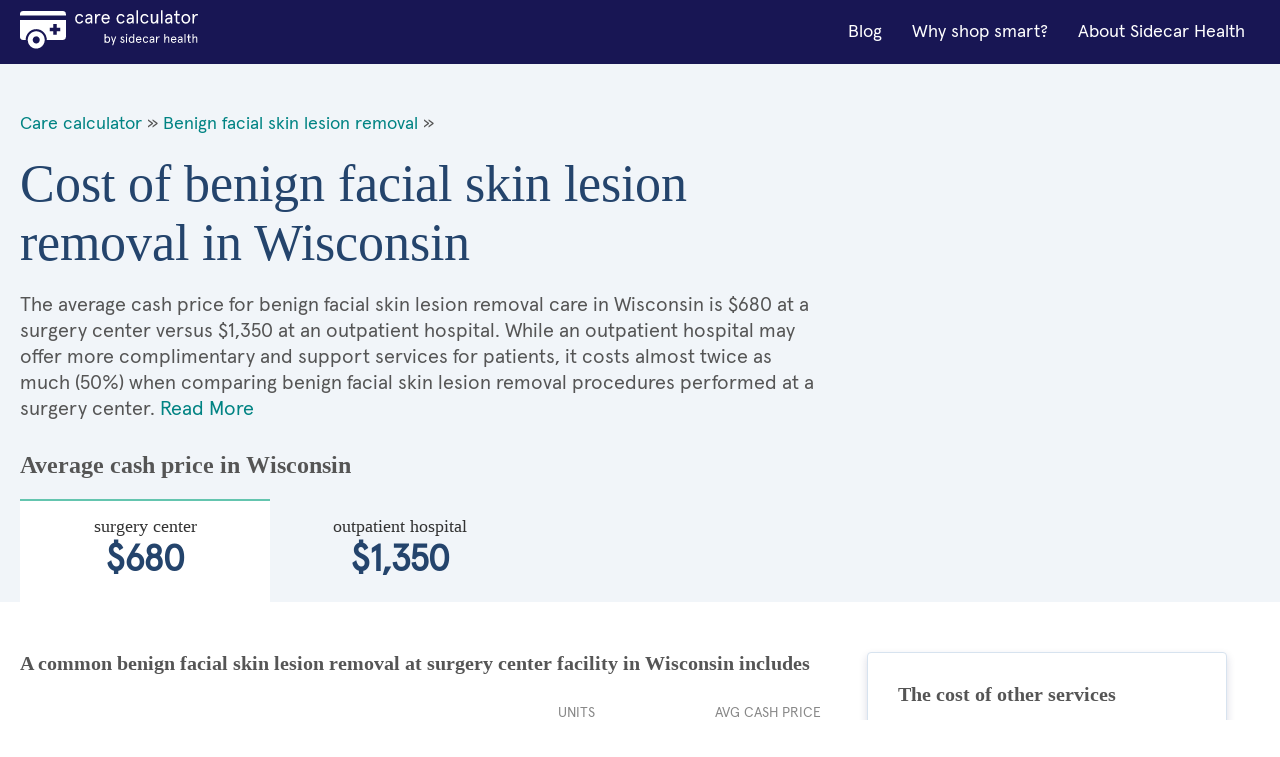

--- FILE ---
content_type: text/html; charset=utf-8
request_url: https://cost.sidecarhealth.com/s/benign-facial-skin-lesion-removal-cost-in-wisconsin
body_size: 11351
content:

<!DOCTYPE html>
<html lang="en">
<head><meta charset="UTF-8" /><title>
	Cost of benign facial skin lesion removal in Wisconsin | Sidecar Health
</title><meta name="description" content="BENIGN FACIAL SKIN LESION REMOVAL procedure cash costs in Wisconsin range between $680 and $1,350 depending on the type of care facility. Save with Sidecar!" /><meta name="robots" content="follow,index" /><link rel="shortcut icon" type="image/png" href="/images/favicon.png" /><meta name="viewport" content="width=device-width, initial-scale=1.0" />
      <!-- BEGIN GLOBAL STYLES -->
      <link rel="stylesheet" type="text/css" href="/css/vendor/normalize.css?v=1" /><link rel="stylesheet" type="text/css" href="/css/vendor/flexboxgrid.min.css?v=1" /><link rel="stylesheet" type="text/css" href="/css/main.css?v=4" />
      <!-- END GLOBAL STYLES -->
      <!-- BEGIN PAGE STYLES -->
      
      <!-- END PAGE STYLES -->
    <script src="/lazysizes.min.js" async=""></script>
    
    <link rel="canonical" href="https://cost.sidecarhealth.com/s/benign-facial-skin-lesion-removal-cost-in-wisconsin">
    <link rel="stylesheet" type="text/css" href="/css/landing.css?v=2" />
    <script type ="application/ld+json">{"@context":"https://schema.org","@type":"FAQPage","mainEntity":[{"@type":"Question","name":"What is considered a benign lesion?","acceptedAnswer":{"@type":"Answer","text":"<p>A benign lesion is a non-cancerous, abnormal skin growth. They are characterized by having different color, texture, size, or shape than the surrounding skin.&nbsp;</p>

<p>A benign facial skin lesion typically<a href=\"https://medlineplus.gov/ency/article/002236.htm\"> grows slowly and does not spread to other areas</a> of your body. Benign lesions are not dangerous in the same way as malignant growths, but they can cause serious problems if they interfere with the functioning of your facial muscles, mouth, nose, or eyes.</p>

<p>Examples of benign facial skin lesions include:</p>

<ul>
	<li>Moles and freckles</li>
	<li>Warts</li>
	<li>Blisters</li>
	<li>Ulcers</li>
	<li>Scars, such as acne scars</li>
	<li>Sores</li>
	<li>Seborrheic keratoses</li>
	<li>Skin tags</li>
	<li>Cherry angiomas</li>
	<li>Lipomas</li>
</ul>
"}},{"@type":"Question","name":"How do you get rid of facial skin lesions?","acceptedAnswer":{"@type":"Answer","text":"<p>To get rid of facial skin lesions, visit a qualified dermatologist for an exam. Although over-the-counter treatments are available for lesions such as warts, it is always recommended that you receive proper treatment from a trained professional.</p>

<p>Facial skin lesions can be removed using various methods, but the most common involves shaving or cutting away the growth, freezing the skin for removal, or using electricity or laser technology to selectively destroy the growth tissue while leaving the normal tissue intact.</p>
"}},{"@type":"Question","name":"How do dermatologists remove skin lesions?","acceptedAnswer":{"@type":"Answer","text":"<p>Depending on the type of lesion, your dermatologist may choose to perform a biopsy to ensure the growth is benign and determine which type of removal procedure is appropriate. Removal generally includes the following treatment options:</p>

<ul>
	<li>
	<h3><strong>Scalpel removal: </strong>The practitioner uses a scalpel to shave the lesion away from your facial skin.</h3>
	</li>
	<li>
	<h3><strong>Electrosurgery: </strong>Electrical current or pulses are used to selectively destroy the abnormally growing cells.</h3>
	</li>
	<li>
	<h3><strong>Laser surgery: </strong>A high-energy laser is used to destroy abnormal skin tissue.</h3>
	</li>
	<li>
	<h3><strong>Curettage: </strong>Similar to scalpel removal; however, a round cutting loop is used rather than a flat-edged blade.</h3>
	</li>
	<li>
	<h3><strong>Cryosurgery: </strong>The lesion is removed by freezing the growth with a special instrument or cold liquid.</h3>
	</li>
	<li><strong>Mohs micrographic surgery: </strong>This technique may be used if the dermatologist suspects the benign growth may be turning cancerous. The lesion is cut away in small pieces, which are examined to ensure malignant areas are removed.</li>
</ul>
"}},{"@type":"Question","name":"What causes skin growth on the face?","acceptedAnswer":{"@type":"Answer","text":"<p>Skin growth can be caused by<a href=\"https://www.healthline.com/health/skin-lesions\"> several common conditions</a> such as:</p>

<ul>
	<li>Acne</li>
	<li>Sunburn</li>
	<li>Cold sores</li>
	<li>Eczema</li>
	<li>Contact dermatitis</li>
	<li>Underlying health conditions, such as diabetes or an infection</li>
</ul>
"}},{"@type":"Question","name":"Do benign skin lesions grow?","acceptedAnswer":{"@type":"Answer","text":"<p>Benign skin lesions can grow over time, but their changes are<a href=\"https://www.osmosis.org/answers/skin-lesions\"> minimal and happen slowly</a>. Benign lesions are typically symmetrical, have clearly defined boundaries, and have a uniform appearance.</p>
"}},{"@type":"Question","name":"Can a benign skin lesion become cancerous?","acceptedAnswer":{"@type":"Answer","text":"<p>Benign skin lesions can become cancerous over time, which is why it is important to visit your dermatologist early about any lesions on your face and ensure you have<a href=\"https://sidecarhealth.com/explore/access/\"> quality health insurance</a> that offers you thorough coverage. If you notice a growth changing in size, shape, or color, it is best to have it checked out.</p>
"}}]}</script>
    <script type="application / ld + json">{"@context": "https://schema.org", "@type": "BreadcrumbList", "itemListElement": [ { "@type": "ListItem", "position": 1,  "name": "Care Calculator", "item": "https://cost.sidecarhealth.com" }, { "@type": "ListItem", "position": 2, "name": "benign facial skin lesion removal", "item": "https://cost.sidecarhealth.com/n/benign-facial-skin-lesion-removal-cost" }]}</script>
<meta name="google-site-verification" content="DZxyrSY7VPZnGS1ST5NwyXzEwpsS9sXZTXaJ-mKOL7w" />

    <!-- Hotjar Tracking Code for https://cost.sidecarhealth.com -->
<script>
    (function (h, o, t, j, a, r) {
        h.hj = h.hj || function () { (h.hj.q = h.hj.q || []).push(arguments) };
        h._hjSettings = { hjid: 2506760, hjsv: 6 };
        a = o.getElementsByTagName('head')[0];
        r = o.createElement('script'); r.async = 1;
        r.src = t + h._hjSettings.hjid + j + h._hjSettings.hjsv;
        a.appendChild(r);
    })(window, document, 'https://static.hotjar.com/c/hotjar-', '.js?sv=');
</script>
    <!-- Google Tag Manager -->
    <script>(function (w, d, s, l, i) { w[l] = w[l] || []; w[l].push({ 'gtm.start': new Date().getTime(), event: 'gtm.js' }); var f = d.getElementsByTagName(s)[0], j = d.createElement(s), dl = l != 'dataLayer' ? '&l=' + l : ''; j.async = true; j.src = 'https://www.googletagmanager.com/gtm.js?id=' + i + dl; f.parentNode.insertBefore(j, f); })(window, document, 'script', 'dataLayer','GTM-5HHGBNC');</script>
    <!-- End Google Tag Manager -->
</head>
<body>
    <!-- Google Tag Manager (noscript) -->
    <noscript><iframe src="" height="0" width="0" style="display:none;visibility:hidden"></iframe></noscript>
<!-- End Google Tag Manager (noscript) -->
    <!-- BEGIN GLOBAL HEADER -->
<!--- [INCLUDE components/header.html] -->
<!-- FPO FPO FPO FPO FPO FPO FPO FPO -->
<a id="skip_nav" class="screenreader-text" href="#main_content">
  Skip to Main Content
</a>

  <header id="hd_main">
  <!-- BEGIN GLOBAL HEADER MAIN NAV -->
  <div id="hd_nav_bar" class="container">
    <div id="hd_nav_container" class="row middle-sm">
      <div id="hd_branding" class="col-xs col-md">
        <a href="/"><img src="/images/logo/care_calc_logo.svg" id="branding_logo" alt="Sidecar Health - Branding"></a>
      </div>
      <nav id="hd_main_nav" class="col-xs-1 col-md end-md">
        <input id="mobile_menu_toggle" type="checkbox" hidden="">
        <label for="mobile_menu_toggle" id="mobile_menu_trigger" class="hamburger-label show-sm-down">
          <span class="accessibility-label">Menu</span>
          <span class="hamburger-box">
            <span class="hamburger-inner"></span>
          </span>
        </label>
        <span id="main_menu">
          <span class="mobile-menu-container">
            <a href="https://sidecarhealth.com/blog/">Blog</a>
            <a href="/shoppable-services">Why shop smart?</a>
            <a href="https://sidecarhealth.com">About Sidecar Health</a>
          </span>
        </span>
      </nav>
      
    </div>
  </div>
  <!-- END GLOBAL HEADER MAIN NAV -->
</header>
<!-- END GLOBAL HEADER -->
    <form method="post" action="./benign-facial-skin-lesion-removal-cost-in-wisconsin" id="mainForm">
<div class="aspNetHidden">
<input type="hidden" name="__VIEWSTATE" id="__VIEWSTATE" value="/[base64]/[base64]/[base64]/[base64]/ZAICDxUB/[base64]/useYNa/MmLbdo+P4ZLcteT0I0NvQ80=" />
</div>

<div class="aspNetHidden">

	<input type="hidden" name="__VIEWSTATEGENERATOR" id="__VIEWSTATEGENERATOR" value="C7C8EB53" />
</div>
            
<!-- BEGIN MAIN CONTENT -->
<main id="main_content">
  <!-- BEGIN MAIN CONTENT HERO -->
  <input id="facility_tabs_0" type="radio" name="facility_tabs" checked hidden />
  <input id="facility_tabs_1" type="radio" name="facility_tabs" hidden />
  <section id="hero">
    <div class="container">
      <div class="row">
        <div class="col-xs-12 col-sm-8 col-md-8">
            <div class="bread-crumbs">
                <a href="/">Care calculator</a> &raquo;
                
                <a href="/n/benign-facial-skin-lesion-removal-cost">Benign facial skin lesion removal</a> &raquo;
                
            </div>
            <h1 class="h1">Cost of benign facial skin lesion removal in Wisconsin</h1>
            <p class="intro-text intro-800 intro-tabs-bottom">The average cash price for benign facial skin lesion removal care in Wisconsin is         $680 at a surgery center versus       $1,350 at an outpatient hospital. While an outpatient hospital may offer more complimentary and support services for patients, it costs almost twice as much (50%) when comparing benign facial skin lesion removal procedures performed at a surgery center. <a href="#more_on">Read More</a></p>
        </div>
        <div class="col-xs-12 col-sm-4 col-md-4">
          <!-- BEGIN NEED HELP COMPONENT -->
          <!--- [INCLUDE components/box_need-help.html] -->
          <!-- FPO FPO FPO FPO FPO FPO FPO FPO -->
            
          <!-- END NEED HELP COMPONENT -->
        </div>
        <div class="hero-price-outline-alt col-xs-12 col-sm-12 col-md-12">
            <h2 class="h2">Average cash price in Wisconsin</h2>
            
            <label id="label_0" for="facility_tabs_0" class="hero-price-alt"><span class="hero-price-title-alt serif">surgery center</span>         $680</label>
            
            <label id="label_1" for="facility_tabs_1" class="hero-price-alt"><span class="hero-price-title-alt serif">outpatient hospital</span>       $1,350</label>
            
        </div>
      </div>
    </div>
  </section>
  <!-- END MAIN CONTENT HERO -->
  <!-- BEGIN MAIN CONTENT LAYOUT -->
  <div id="main_layout" class="container">
    <div class="row">
      <section class="col-xs-12 col-sm-8 col=md-8">
          

        <div id="content_0" class="tab-content">
          <h3 class="h3">A common benign facial skin lesion removal at surgery center facility in Wisconsin includes</h3>
          <table>
            <thead>
            <tr>
              <th class="text-left">&nbsp;</th>
              <th class="text-center">Units</th>
              <th class="text-right">Avg Cash price</th>
            </tr>
            </thead>
            <tbody>
                

            <tr>
                <td colspan="3"><h4 class="h4 component-type-hd">Provider</h4></td>
            </tr>

                
            <tr>
              <td class="component-type">                
                <div class="component-type-details">
                  <i class="si si-ca-provider si-2x hide-xs"></i>
                  <p class="component-type-desc">Dermatologist visit provider fee</p>
                  <span class="component-type-item">First time visit</span>
                  <span class="component-type-item">Standard</span>
                </div>
              </td>
              <td class="table-units text-center">1</td>
              <td class="table-price text-right">        $137</td>
            </tr>
                
            <tr>
              <td class="component-type">                
                <div class="component-type-details">
                  <i class="si si-ca-provider si-2x hide-xs"></i>
                  <p class="component-type-desc">Provider fee to remove a benign lesion including margins, except skin tag</p>
                  <span class="component-type-item">0.5 CM or less</span>
                  <span class="component-type-item">Standard</span>
                </div>
              </td>
              <td class="table-units text-center">1</td>
              <td class="table-price text-right">        $121</td>
            </tr>
                

            <tr>
                <td colspan="3"><h4 class="h4 component-type-hd">Facility</h4></td>
            </tr>

                
            <tr>
              <td class="component-type">                
                <div class="component-type-details">
                  <i class="si si-ca-facility si-2x hide-xs"></i>
                  <p class="component-type-desc">Surgery center fee to remove a benign lesion including margins, except skin tag</p>
                  <span class="component-type-item">Standard</span>
                  <span class="component-type-item">Standard</span>
                </div>
              </td>
              <td class="table-units text-center">1</td>
              <td class="table-price text-right">        $134</td>
            </tr>
                

            <tr>
                <td colspan="3"><h4 class="h4 component-type-hd">Anesthesia</h4></td>
            </tr>

                
            <tr>
              <td class="component-type">                
                <div class="component-type-details">
                  <i class="si si-ca-anesthesia si-2x hide-xs"></i>
                  <p class="component-type-desc">Anesthesiologist fee to be "put under" for procedure</p>
                  <span class="component-type-item">Level 3</span>
                  <span class="component-type-item">Standard</span>
                </div>
              </td>
              <td class="table-units text-center">1</td>
              <td class="table-price text-right">        $212</td>
            </tr>
                
            <tr>
              <td class="component-type">                
                <div class="component-type-details">
                  <i class="si si-ca-anesthesia si-2x hide-xs"></i>
                  <p class="component-type-desc">Anesthesiologist time to be "put under" for procedure</p>
                  <span class="component-type-item">Per minute</span>
                  <span class="component-type-item">Standard</span>
                </div>
              </td>
              <td class="table-units text-center">36</td>
              <td class="table-price text-right">         $76</td>
            </tr>
                
           
            </tbody>
            <tfoot>
            <td class="table-price-hd text-left">Total average cash price</td>
            <td class="text-center">&nbsp;</td>
            <td class="table-price-foot text-right">     $679.82</td>
            </tfoot>
          </table>
        </div>
          

        <div id="content_1" class="tab-content">
          <h3 class="h3">A common benign facial skin lesion removal at outpatient hospital facility in Wisconsin includes</h3>
          <table>
            <thead>
            <tr>
              <th class="text-left">&nbsp;</th>
              <th class="text-center">Units</th>
              <th class="text-right">Avg Cash price</th>
            </tr>
            </thead>
            <tbody>
                

            <tr>
                <td colspan="3"><h4 class="h4 component-type-hd">Provider</h4></td>
            </tr>

                
            <tr>
              <td class="component-type">                
                <div class="component-type-details">
                  <i class="si si-ca-provider si-2x hide-xs"></i>
                  <p class="component-type-desc">Dermatologist visit provider fee</p>
                  <span class="component-type-item">First time visit</span>
                  <span class="component-type-item">Standard</span>
                </div>
              </td>
              <td class="table-units text-center">1</td>
              <td class="table-price text-right">        $137</td>
            </tr>
                
            <tr>
              <td class="component-type">                
                <div class="component-type-details">
                  <i class="si si-ca-provider si-2x hide-xs"></i>
                  <p class="component-type-desc">Provider fee to remove a benign lesion including margins, except skin tag</p>
                  <span class="component-type-item">0.5 CM or less</span>
                  <span class="component-type-item">Standard</span>
                </div>
              </td>
              <td class="table-units text-center">1</td>
              <td class="table-price text-right">        $121</td>
            </tr>
                

            <tr>
                <td colspan="3"><h4 class="h4 component-type-hd">Facility</h4></td>
            </tr>

                
            <tr>
              <td class="component-type">                
                <div class="component-type-details">
                  <i class="si si-ca-facility si-2x hide-xs"></i>
                  <p class="component-type-desc">Outpatient Hospital fee to remove a benign lesion including margins, except skin tag</p>
                  <span class="component-type-item">level 1 </span>
                  <span class="component-type-item">Standard</span>
                </div>
              </td>
              <td class="table-units text-center">1</td>
              <td class="table-price text-right">        $803</td>
            </tr>
                

            <tr>
                <td colspan="3"><h4 class="h4 component-type-hd">Anesthesia</h4></td>
            </tr>

                
            <tr>
              <td class="component-type">                
                <div class="component-type-details">
                  <i class="si si-ca-anesthesia si-2x hide-xs"></i>
                  <p class="component-type-desc">Anesthesiologist fee to be "put under" for procedure</p>
                  <span class="component-type-item">Level 3</span>
                  <span class="component-type-item">Standard</span>
                </div>
              </td>
              <td class="table-units text-center">1</td>
              <td class="table-price text-right">        $212</td>
            </tr>
                
            <tr>
              <td class="component-type">                
                <div class="component-type-details">
                  <i class="si si-ca-anesthesia si-2x hide-xs"></i>
                  <p class="component-type-desc">Anesthesiologist time to be "put under" for procedure</p>
                  <span class="component-type-item">Per minute</span>
                  <span class="component-type-item">Standard</span>
                </div>
              </td>
              <td class="table-units text-center">36</td>
              <td class="table-price text-right">         $76</td>
            </tr>
                
           
            </tbody>
            <tfoot>
            <td class="table-price-hd text-left">Total average cash price</td>
            <td class="text-center">&nbsp;</td>
            <td class="table-price-foot text-right">   $1,349.52</td>
            </tfoot>
          </table>
        </div>
          
        <h3 class="h3 h3-link">
            
            <a href="/f/what-is-considered-a-benign-lesion">What is considered a benign lesion?</a>
            

        </h3>
        <p>A benign lesion is a non-cancerous, abnormal skin growth. They are characterized by having different color, texture, size, or shape than the surrounding skin.&nbsp;</p>

<p>A benign facial skin lesion typically<a href="https://medlineplus.gov/ency/article/002236.htm"> grows slowly and does not spread to other areas</a> of your body. Benign lesions are not dangerous in the same way as malignant growths, but they can cause serious problems if they interfere with the functioning of your facial muscles, mouth, nose, or eyes.</p>

<p>Examples of benign facial skin lesions include:</p>

<ul>
	<li>Moles and freckles</li>
	<li>Warts</li>
	<li>Blisters</li>
	<li>Ulcers</li>
	<li>Scars, such as acne scars</li>
	<li>Sores</li>
	<li>Seborrheic keratoses</li>
	<li>Skin tags</li>
	<li>Cherry angiomas</li>
	<li>Lipomas</li>
</ul>

    
        <h3 class="h3 h3-link">
            
            <a href="/f/how-do-you-get-rid-of-facial-skin-lesions">How do you get rid of facial skin lesions?</a>
            

        </h3>
        <p>To get rid of facial skin lesions, visit a qualified dermatologist for an exam. Although over-the-counter treatments are available for lesions such as warts, it is always recommended that you receive proper treatment from a trained professional.</p>

<p>Facial skin lesions can be removed using various methods, but the most common involves shaving or cutting away the growth, freezing the skin for removal, or using electricity or laser technology to selectively destroy the growth tissue while leaving the normal tissue intact.</p>

    
        <h3 class="h3 h3-link">
            
            <a href="/f/how-do-dermatologists-remove-skin-lesions">How do dermatologists remove skin lesions?</a>
            

        </h3>
        <p>Depending on the type of lesion, your dermatologist may choose to perform a biopsy to ensure the growth is benign and determine which type of removal procedure is appropriate. Removal generally includes the following treatment options:</p>

<ul>
	<li>
	<h3><strong>Scalpel removal: </strong>The practitioner uses a scalpel to shave the lesion away from your facial skin.</h3>
	</li>
	<li>
	<h3><strong>Electrosurgery: </strong>Electrical current or pulses are used to selectively destroy the abnormally growing cells.</h3>
	</li>
	<li>
	<h3><strong>Laser surgery: </strong>A high-energy laser is used to destroy abnormal skin tissue.</h3>
	</li>
	<li>
	<h3><strong>Curettage: </strong>Similar to scalpel removal; however, a round cutting loop is used rather than a flat-edged blade.</h3>
	</li>
	<li>
	<h3><strong>Cryosurgery: </strong>The lesion is removed by freezing the growth with a special instrument or cold liquid.</h3>
	</li>
	<li><strong>Mohs micrographic surgery: </strong>This technique may be used if the dermatologist suspects the benign growth may be turning cancerous. The lesion is cut away in small pieces, which are examined to ensure malignant areas are removed.</li>
</ul>

    
        <h3 class="h3 h3-link">
            
            <a href="/f/what-causes-skin-growth-on-the-face">What causes skin growth on the face?</a>
            

        </h3>
        <p>Skin growth can be caused by<a href="https://www.healthline.com/health/skin-lesions"> several common conditions</a> such as:</p>

<ul>
	<li>Acne</li>
	<li>Sunburn</li>
	<li>Cold sores</li>
	<li>Eczema</li>
	<li>Contact dermatitis</li>
	<li>Underlying health conditions, such as diabetes or an infection</li>
</ul>

    
        <h3 class="h3 h3-link">
            
            <a href="/f/do-benign-skin-lesions-grow">Do benign skin lesions grow?</a>
            

        </h3>
        <p>Benign skin lesions can grow over time, but their changes are<a href="https://www.osmosis.org/answers/skin-lesions"> minimal and happen slowly</a>. Benign lesions are typically symmetrical, have clearly defined boundaries, and have a uniform appearance.</p>

    
        <h3 class="h3 h3-link">
            
            <a href="/f/can-a-benign-skin-lesion-become-cancerous">Can a benign skin lesion become cancerous?</a>
            

        </h3>
        <p>Benign skin lesions can become cancerous over time, which is why it is important to visit your dermatologist early about any lesions on your face and ensure you have<a href="https://sidecarhealth.com/explore/access/"> quality health insurance</a> that offers you thorough coverage. If you notice a growth changing in size, shape, or color, it is best to have it checked out.</p>

     
       
          <div id="more_on" class="disclaimer">
          <h3 class="h4">About the benign facial skin lesion removal Average Cash Prices </h3>

              
              <p>This procedure is most commonly performed at either a surgery center or an outpatient hospital.</p>
              
          <!--h4 class="h5">Surgery Center</!--h4-->

          <p>Surgery centers, also known as ambulatory surgery centers (ASCs), are independent, licensed medical
            facilities that are governed by distinct regulatory requirements compared with a hospital. Procedures
            performed at an ASCs are often less expensive than when they are performed at an outpatient hospital,
            but they typically offer fewer complimentary services, and may not have the full-range of support
            services that a hospital provides.</p>
              
          <!--h4 class="h5">Outpatient</h4-->

          <p>Outpatient facilities are outpatient departments or clinics that may be within or next to a hospital,
            but is owned and run by the affiliated hospital. These facilities can perform surgical treatments and
            procedures that do not require an overnight stay. Procedures performed at an outpatient hospital are
            often more expensive than when they are performed in an ambulatory surgery center, but outpatient
            hospitals may offer more complimentary and support services for patients because they are connected to
            the hospital system.</p>
              
        </div>

      </section>
      <aside id="aside_content" class="col-xs-12 col-sm-4 col-md-4">
        <!-- BEGIN COST OF SERVICES COMPONENT -->
        
<div class="box">
          <h3 class="h3">The cost of other services</h3>
          <div class="side-links">
              
                    <a href="/s/benign-breast-lesion-removal-cost-in-wisconsin" class="icon-right">Cost of benign breast lesion removal in Wisconsin<i class="si si-sy-forward-teal"></i></a>
              
                    <a href="/s/benign-skin-lesion-removal-cost-in-wisconsin" class="icon-right">Cost of benign skin lesion removal in Wisconsin<i class="si si-sy-forward-teal"></i></a>
              
                    <a href="/s/infected-skin-removal-cost-in-wisconsin" class="icon-right">Cost of infected skin removal in Wisconsin<i class="si si-sy-forward-teal"></i></a>
              
                    <a href="/s/minor-skin-wound-repair-cost-in-wisconsin" class="icon-right">Cost of minor skin wound repair in Wisconsin<i class="si si-sy-forward-teal"></i></a>
              
                    <a href="/s/skin-tissue-and-cyst-removal-surgery-cost-in-wisconsin" class="icon-right">Cost of skin tissue and cyst removal surgery in Wisconsin<i class="si si-sy-forward-teal"></i></a>
              
          </div>
        </div>
        <!-- END COST OF SERVICES COMPONENT -->

        

        <a href="/ts/benign-facial-skin-lesion-removal-cost-by-state">
<!-- BEGIN MAP COMPONENT -->
        <!--- [INCLUDE components/box_map.html] -->
        <!-- FPO FPO FPO FPO FPO FPO FPO FPO-->
        <div class="box">
          <h3 class="h3"><font color="#333333">Cost of benign facial skin lesion removal by state</font></h3>
            <img src="/images/global/map.jpg" alt="Search by state"/>
        </div>
        <!-- END MAP COMPONENT --></a>
      </aside>
    </div>
  </div>
  <!-- END MAIN CONTENT LAYOUT -->

  
  <!-- BEGIN LINKS BY STATE -->
  <section id="by_state">
    <div class="container">
      <div class="row">
        <h3 class="h3 hd-alt col-xs-12 col-sm-12 col-md-12">
          Cost of benign facial skin lesion removal by state
        </h3>
        <ul class="col-xs-6 col-sm-3 col-md-3 ul">
          <li><a href="/s/benign-facial-skin-lesion-removal-cost-in-alabama">Alabama</a></li>
          <li><a href="/s/benign-facial-skin-lesion-removal-cost-in-alaska">Alaska</a></li>
          <li><a href="/s/benign-facial-skin-lesion-removal-cost-in-arizona">Arizona</a></li>
          <li><a href="/s/benign-facial-skin-lesion-removal-cost-in-arkansas">Arkansas</a></li>
          <li><a href="/s/benign-facial-skin-lesion-removal-cost-in-california">California</a></li>
          <li><a href="/s/benign-facial-skin-lesion-removal-cost-in-colorado">Colorado</a></li>
          <li><a href="/s/benign-facial-skin-lesion-removal-cost-in-connecticut">Connecticut</a></li>
          <li><a href="/s/benign-facial-skin-lesion-removal-cost-in-delaware">Delaware</a></li>
          <li><a href="/s/benign-facial-skin-lesion-removal-cost-in-florida">Florida</a></li>
          <li><a href="/s/benign-facial-skin-lesion-removal-cost-in-georgia">Georgia</a></li>
          <li><a href="/s/benign-facial-skin-lesion-removal-cost-in-hawaii">Hawaii</a></li>
          <li><a href="/s/benign-facial-skin-lesion-removal-cost-in-idaho">Idaho</a></li>
          <li><a href="/s/benign-facial-skin-lesion-removal-cost-in-illinois">Illinois</a></li>
        </ul>
        <ul class="col-xs-6 col-sm-3 col-md-3 ul">
          <li><a href="/s/benign-facial-skin-lesion-removal-cost-in-indiana">Indiana</a></li>
          <li><a href="/s/benign-facial-skin-lesion-removal-cost-in-iowa">Iowa</a></li>
          <li><a href="/s/benign-facial-skin-lesion-removal-cost-in-kansas">Kansas</a></li>
          <li><a href="/s/benign-facial-skin-lesion-removal-cost-in-kentucky">Kentucky</a></li>
          <li><a href="/s/benign-facial-skin-lesion-removal-cost-in-louisiana">Louisiana</a></li>
          <li><a href="/s/benign-facial-skin-lesion-removal-cost-in-maine">Maine</a></li>
          <li><a href="/s/benign-facial-skin-lesion-removal-cost-in-maryland">Maryland</a></li>
          <li><a href="/s/benign-facial-skin-lesion-removal-cost-in-massachusetts">Massachusetts</a></li>
          <li><a href="/s/benign-facial-skin-lesion-removal-cost-in-michigan">Michigan</a></li>
          <li><a href="/s/benign-facial-skin-lesion-removal-cost-in-minnesota">Minnesota</a></li>
          <li><a href="/s/benign-facial-skin-lesion-removal-cost-in-mississippi">Mississippi</a></li>
          <li><a href="/s/benign-facial-skin-lesion-removal-cost-in-missouri">Missouri</a></li>
          <li><a href="/s/benign-facial-skin-lesion-removal-cost-in-montana">Montana</a></li>
        </ul>
        <ul class="col-xs-6 col-sm-3 col-md-3 ul">
          <li><a href="/s/benign-facial-skin-lesion-removal-cost-in-nebraska">Nebraska</a></li>
          <li><a href="/s/benign-facial-skin-lesion-removal-cost-in-nevada">Nevada</a></li>
          <li><a href="/s/benign-facial-skin-lesion-removal-cost-in-new-hampshire">New Hampshire</a></li>
          <li><a href="/s/benign-facial-skin-lesion-removal-cost-in-new-jersey">New Jersey</a></li>
          <li><a href="/s/benign-facial-skin-lesion-removal-cost-in-new-mexico">New Mexico</a></li>
          <li><a href="/s/benign-facial-skin-lesion-removal-cost-in-new-york">New York</a></li>
          <li><a href="/s/benign-facial-skin-lesion-removal-cost-in-north-carolina">North Carolina</a></li>
          <li><a href="/s/benign-facial-skin-lesion-removal-cost-in-north-dakota">North Dakota</a></li>
          <li><a href="/s/benign-facial-skin-lesion-removal-cost-in-ohio">Ohio</a></li>
          <li><a href="/s/benign-facial-skin-lesion-removal-cost-in-oklahoma">Oklahoma</a></li>
          <li><a href="/s/benign-facial-skin-lesion-removal-cost-in-oregon">Oregon</a></li>
          <li><a href="/s/benign-facial-skin-lesion-removal-cost-in-pennsylvania">Pennsylvania</a></li>
          <li><a href="/s/benign-facial-skin-lesion-removal-cost-in-rhode-island">Rhode Island</a></li>
        </ul>
        <ul class="col-xs-6 col-sm-3 col-md-3 ul">
          <li><a href="/s/benign-facial-skin-lesion-removal-cost-in-south-carolina">South Carolina</a></li>
          <li><a href="/s/benign-facial-skin-lesion-removal-cost-in-south-dakota">South Dakota</a></li>
          <li><a href="/s/benign-facial-skin-lesion-removal-cost-in-tennessee">Tennessee</a></li>
          <li><a href="/s/benign-facial-skin-lesion-removal-cost-in-texas">Texas</a></li>
          <li><a href="/s/benign-facial-skin-lesion-removal-cost-in-utah">Utah</a></li>
          <li><a href="/s/benign-facial-skin-lesion-removal-cost-in-vermont">Vermont</a></li>
          <li><a href="/s/benign-facial-skin-lesion-removal-cost-in-virginia">Virginia</a></li>
          <li><a href="/s/benign-facial-skin-lesion-removal-cost-in-washington">Washington</a></li>
          <li><a href="/s/benign-facial-skin-lesion-removal-cost-in-west-virginia">West Virginia</a></li>
          <li><a href="/s/benign-facial-skin-lesion-removal-cost-in-wisconsin">Wisconsin</a></li>
          <li><a href="/s/benign-facial-skin-lesion-removal-cost-in-wyoming">Wyoming</a></li>
        </ul>
      </div>
    </div>
  </section>
  <!-- END LINKS BY STATE -->

</main>
<!-- END MAIN CONTENT -->

    </form>
    <!-- BEGIN GLOBAL FOOTER -->
<!--- [INCLUDE components/footer.html] -->
<!-- FPO FPO FPO FPO FPO FPO FPO FPO -->
<footer id="footer">
  <div class="container">
    <div class="row">
      <div class="col-xs-12 col-md-3 hide-sm">
        <div id="ft_branding" class="col-sm-3 col-md-3 text-center-xs text-center-sm">
          <a href="https://sidecarhealth.com/"><img src="/images/logo/sidecar-health.svg" id="ft_branding_logo" alt="Sidecar Health - Branding" /></a>
        </div>
      </div>
      <div class="col-xs-12 col-sm-4 col-md-3 text-center-xs">
        <p>Give us a call at <a class="styles__SidecarPhoneNum-s1dys1y8-0 kVuRYH" href="tel:877-653-6440">877-653-6440</a></p>
        <p class="styles__CallCenterHours-s1htydo1-10 kUZPhD">Mon-Fri: 7am-10pm CT<br>Sat/Sun: 9am-5pm CT</p>
        <p>440 N Barranca Ave #7028<br/>Covina, CA 91723</p>
      </div>
      <nav class="col-xs-12 col-sm-4 col-md-3">
        <div class="row">
          <ul class="col-xs-6 col-sm-6 col-md-6 ul ft_ul">
            <li><span class="footer-title">Helpful Links</span></li>
            <li><a href="https://sidecarhealth.com/partners/">For partners</a></li>
            <li><a href="https://sidecarhealth.com/employers/">For employers</a></li>
            <li><a href="https://sidecarhealth.com/reviews/">Reviews</a></li>
            <li><a href="https://sidecarhealth.com/forms/">Forms</a></li>
            <li><a href="/">Care Calculator</a></li>
            <li><a href="/browse">Browse Services</a></li>
          </ul>
          <ul class="col-xs-6 col-sm-6 col-md-6 ul ft_ul">
            <li><span class="footer-title">Legal</span></li>
            <li><a href="https://sidecarhealth.com/privacy-policy/">Privacy policy</a></li>
            <li><a href="https://sidecarhealth.com/terms-of-use/">Terms &amp; conditions</a></li>
            <li><a href="https://sidecarhealth.com/hipaa/">HIPAA notice</a></li>
            <li><a href="https://sidecarhealth.com/transparency-in-coverage/">Transparency in coverage</a></li>
          </ul>
        </div>
      </nav>
      <div class="col-xs-12 col-sm-4 col-md-3">
        <form>
          <span class="footer-title">Stay in the know</span>
            <!--
          <fieldset class="s-inline-form-btn">
            <label for="ft_email" class="accessibility-label">email</label>
            <input id="ft_email" type="email" placeholder="EMAIL" />
            <button type="submit" class="btn btn-primary"><i class="si si-sy-forward-white"></i><span class="accessibility-label">Submit</span></button>
          </fieldset>
            -->
        </form>
        <div id="ft_social">
          <a href="https://www.facebook.com/sidecarhealth" target="_blank" rel="noopener noreferrer"><i class="si si-so-facebook"></i><span class="accessibility-text">Facebook</span></a>
          <a href="https://www.instagram.com/sidecarhealth" target="_blank" rel="noopener noreferrer"><i class="si si-so-instagram"></i><span class="accessibility-text">Instagram</span></a>
          <a href="https://www.linkedin.com/company/sidecar-health/" target="_blank" rel="noopener noreferrer"><i class="si si-so-linkedin"></i><span class="accessibility-text">LinkedIn</span></a>
          <a href="https://twitter.com/sidecar_health" target="_blank" rel="noopener noreferrer"><i class="si si-so-twitter"></i><span class="accessibility-text">Twitter</span></a>
          <a href="https://www.youtube.com/channel/UCGd_i4-dFwToo9nbLlSYT6Q" target="_blank" rel="noopener noreferrer"><i class="si si-so-youtube"></i><span class="accessibility-text">YouTube</span></a>
        </div>
      </div>
    </div>
  </div>
</footer>
<!-- END GLOBAL FOOTER -->
    <div id="page_disclaimer">
  <div class="container">
    <div class="row">
      <div class="col-xs">
        <p>* Savings estimate based on a study of more than 1 billion claims comparing self-pay (or cash pay) prices of a frequency-weighted market basket of procedures to insurer-negotiated rates for the same. Claims were collected between July 2017 and July 2019. R.Lawrence Van Horn, Arthur Laffer, Robert L.Metcalf. 2019. The Transformative Potential for Price Transparency in Healthcare: Benefits for Consumers and Providers. Health Management Policy and Innovation, Volume 4, Issue 3.</p><p>Sidecar Health offers and administers a variety of ACA compliant major medical plans. Coverage and plan options vary and may not be available in all states.</p><p>Your actual costs may be higher or lower than these cost estimates. Check with your provider and health plan details to confirm the costs that you may be charged for a service or procedure. You are responsible for costs that are not covered and for getting any pre-authorizations or referrals required by your health plan. Neither payments nor benefits are guaranteed.</p><p>The site is not a substitute for medical or healthcare advice and does not serve as a recommendation for a particular provider or type of medical or healthcare.</p>
      </div>
    </div>

  </div>
</div>
<script defer src="https://static.cloudflareinsights.com/beacon.min.js/vcd15cbe7772f49c399c6a5babf22c1241717689176015" integrity="sha512-ZpsOmlRQV6y907TI0dKBHq9Md29nnaEIPlkf84rnaERnq6zvWvPUqr2ft8M1aS28oN72PdrCzSjY4U6VaAw1EQ==" data-cf-beacon='{"version":"2024.11.0","token":"6c5b6d31e0eb4230bfb6f7e0ea19f4e1","server_timing":{"name":{"cfCacheStatus":true,"cfEdge":true,"cfExtPri":true,"cfL4":true,"cfOrigin":true,"cfSpeedBrain":true},"location_startswith":null}}' crossorigin="anonymous"></script>
</body>
</html>


--- FILE ---
content_type: text/css
request_url: https://cost.sidecarhealth.com/css/main.css?v=4
body_size: 23575
content:
/******************
GLOBAL Base Styles
*******************/
* {
  box-sizing: border-box;
}

@font-face {
  font-family: "Apercu Regular Pro";
  src: url("fonts/apercu-regular-pro.eot");
  src: url("fonts/apercu-regular-pro.woff") format("woff"),
       url("fonts/apercu-regular-pro.otf") format("opentype");
  font-display: swap;
}

@font-face {
  font-family: "Miller Roman";
  src: url("fonts/Miller-Text-Roman.eot");
  src: url("fonts/Miller-Text-Roman.woff") format("woff"),
  url("fonts/Miller-Text-Roman.woff2") format("woff2");
  font-display: swap;
}

@font-face {
  font-family: "Miller Semi";
  src: url("fonts/Miller-Text-SemiBold.eot");
  src: url("fonts/Miller-Text-SemiBold.woff") format("woff"),
  url("fonts/Miller-Text-SemiBold.woff2") format("woff2");
  font-display: swap;
}

html, body {
  color: #555555;
  font-family: 'Apercu Regular Pro', sans-serif;
  font-size: 16px;
  height: 100vh;
  overflow-x: hidden;
}
@media only screen and (min-width: 62em) {
  html, body {
    font-size: 18px;
  }
}

p {
  line-height: 1.6;
}

a {
  color: #008383;
  text-decoration: none;
  transition: color 200ms ease-in-out;
}
a:hover {
  color: #64C5AF;
  text-decoration: none;
}

/******************
STYLE GUIDE Typography
*******************/
.h1, .h2, .h3, .h4, .h5,.h6 {
  font-family: "Brygada 1918", Georgia, "Times New Roman", Serif;
  margin: 0 0 20px;
}
.h1 {
  font-size: 36px;
  font-weight: 400;
}
.h2 {
  font-size: 20px;
}
@media only screen and (min-width: 62em) {
  .h2 {
    font-size: 24px;
  }
  .h2.h2-alt {
    font-size: 36px;
  }
}
.h3 {
  font-size: 20px;
}
.h4 {
  font-size: 18px;
}
.h5, .h6 {
  font-size: 16px;
}
.serif {
  font-family: "Brygada 1918", Georgia, "Times New Roman", Serif;
}
.serif-alt {
  font-family: "Miller Roman", Georgia, "Times New Roman", Serif;
}
.serif-alt-semi {
  font-family: "Miller Semi", Georgia, "Times New Roman", Serif;
}
@media only screen and (min-width: 62em) {
  .h1 {
    font-size: 52px;
  }
  h2 {
    font-size: 24px;
  }
  .h3 {
    font-size: 20px;
  }
  .h4 {
    font-size: 18px;
  }
  .h5, .h6 {
    font-size: 16px;
  }
  .intro-text {
    font-size: 24px;
  }
}

ul, ol {
  color: #474747;
  margin: 0 0 8px -8px;
}

li {
  line-height: 1.5;
  margin: 0 0 8px;
  padding: 0 0 0 8px;
}

.text-center {
  text-align: center;
}
.text-left {
  text-align: left;
}
.text-right {
  text-align: right;
}
.text-justify {
  text-align: justify;
}
.text-underline {
  text-decoration: underline;
}
.text-strong {
  font-weight: 700;
}
.intro-text {
  font-size: 18px;
  font-weight: 400;
  line-height: 1.3;
  margin: 0 auto;
}
.intro-620 {
  max-width: 620px;
}
.intro-800 {
  max-width: 800px;
}
.intro-1000 {
  max-width: 1000px;
}
@media only screen and (max-width: 47.99em) {
  .text-center-xs {
    text-align: center;
  }
  .text-left-xs {
    text-align: left;
  }
  .text-right-xs {
    text-align: right;
  }
}
@media only screen and (min-width: 48em) and (max-width: 61.99em) {
  .text-center-sm {
    text-align: center;
  }
  .text-left-sm {
    text-align: left;
  }
  .text-right-sm {
    text-align: right;
  }
}
@media only screen and (min-width: 62em) and (max-width: 74.99em) {
  .text-center-md {
    text-align: center;
  }
  .text-left-md{
    text-align: left;
  }
  .text-right-md {
    text-align: right;
  }
}
@media only screen and (min-width: 75em) {
  .text-center-lg {
    text-align: center;
  }
  .text-left-lg {
    text-align: left;
  }
  .text-right-lg {
    text-align: right;
  }
}

/******************
STYLE GUIDE Icons
*******************/
.si {
  background-repeat: no-repeat;
  background-size: contain;
  background-position: center bottom;
  display: inline-block;
  height: 25px;
  width: 25px;
}
.si.si-1x {
  height: 15px;
  width: 15px;
}
.si.si-1-5x {
 height: 20px;
 width: 20px;
}
.si.si-2x {
  height: 35px;
  width: 35px;
}
.si.si-2-5x {
  height: 50px;
  width: 50px;
}
.si.si-3x {
  height: 96px;
  width: 96px;
}

/* System Icons */
.si-sy-forward-white {
  background-image: url(../images/icons/system/sy-forward-white.svg);
}
.si-sy-forward-grey {
  background-image: url(../images/icons/system/sy-forward-grey.svg);
}
.si-sy-forward-grey-light {
  background-image: url(../images/icons/system/sy-forward-grey-light.svg);
}
.si-sy-forward-teal {
  background-image: url(../images/icons/system/sy-forward-teal.svg);
}
.si-sy-chat {
  background-image: url(../images/icons/system/sy-chat.svg);
}
.si-sy-hamburger {
  background-image: url(../images/icons/system/sy-hamburger.svg);
}
.si-sy-arrow-down-white {
  background-image: url(../images/icons/system/sy-arrow-down-white.svg);
}
.si-sy-arrow-down-grey {
  background-image: url(../images/icons/system/sy-arrow-down-grey.svg);
}
.si-sy-arrow-down-teal {
  background-image: url(../images/icons/system/sy-arrow-down-teal.svg);
}
.si-sy-arrow-down-teal-light {
  background-image: url(../images/icons/system/sy-arrow-down-teal-light.svg);
}
.si-sy-arrow-down-scooter {
  background-image: url(../images/icons/system/sy-arrow-down-scooter.svg);
}
.si-sy-arrow-down-red {
  background-image: url(../images/icons/system/sy-arrow-down-red.svg);
}

.si-sy-minus-white {
  background-image: url(../images/icons/system/sy-minus-white.svg);
}
.si-sy-minus-grey {
  background-image: url(../images/icons/system/sy-minus-grey.svg);
}
.si-sy-minus-teal {
  background-image: url(../images/icons/system/sy-minus-teal.svg);
}
.si-sy-minus-scooter {
  background-image: url(../images/icons/system/sy-minus-scooter.svg);
}
.si-sy-minus-red {
  background-image: url(../images/icons/system/sy-minus-red.svg);
}
.si-sy-checkmark-teal {
  background-image: url(../images/icons/system/sy-checkmark-teal.svg);
}
.si-sy-dollar-sign-teal {
  background-image: url(../images/icons/system/sy-dollar-sign-teal.svg);
}
.si-sy-shield-teal {
  background-image: url(../images/icons/system/sy-shield-teal.svg);
}
.si-sy-calendar-teal {
  background-image: url(../images/icons/system/sy-calendar-teal.svg);
}
.si-sy-cash-teal {
  background-image: url(../images/icons/system/sy-cash-teal.svg);
}
.si-sy-info-grey {
  background-image: url(../images/icons/system/sy-info-grey.svg);
}
.si-sy-info-black {
  background-image: url(../images/icons/system/sy-info-black.svg);
}
.si-sy-magnify-teal {
  background-image: url(../images/icons/system/sy-magnify-teal.svg);
}
.si-sy-magnify-grey {
  background-image: url(../images/icons/system/sy-magnify-grey.svg);
}
.si-sy-magnify-white {
  background-image: url(../images/icons/system/sy-magnify-white.svg);
}
.si-sy-bundle-grey {
  background-image: url(../images/icons/system/sy-bundle-grey.svg);
}

/* Care Icons */
.si-ca-hospital,
.si-ca-facility {
  background-image: url(../images/icons/care/ca-hospital.svg);
}
.si-ca-hospital-alt {
  background-image: url(../images/icons/care/ca-hospital-alt.svg);
}

.si-ca-stethoscope,
.si-ca-provider {
  background-image: url(../images/icons/care/ca-stethoscope.svg);
}
.si-ca-stethoscope-outline-teal {
  background-image: url(../images/icons/care/ca-stethoscope-outline-teal.svg);
}
.si-ca-stethoscope-outline-grey {
  background-image: url(../images/icons/care/ca-stethoscope-outline-grey.svg);
}
.si-ca-lab {
  background-image: url(../images/icons/care/ca-lab.svg);
}
.si-ca-vaccine {
  background-image: url(../images/icons/care/ca-vaccine.svg);
}
.si-ca-bandaid {
  background-image: url(../images/icons/care/ca-bandaid.svg);
}
.si-ca-crutches {
  background-image: url(../images/icons/care/ca-crutches.svg);
}
.si-ca-imaging {
  background-image: url(../images/icons/care/ca-imaging.svg);
}
.si-ca-surgeon,
.si-ca-surgery {
  background-image: url(../images/icons/care/ca-surgeon.svg);
}
.si-ca-rx,
.si-ca-prescriptions {
  background-image: url(../images/icons/care/ca-rx.svg);
}
.si-ca-ambulance,
.si-ca-transportation,
.si-ca-emergency{
  background-image: url(../images/icons/care/ca-ambulance.svg);
}
.si-ca-research,
.si-ca-equipment {
  background-image: url(../images/icons/care/ca-research.svg);
}
.si-ca-anesthesia {
  background-image: url(../images/icons/care/ca-anesthesia.svg);
}
.si-ca-office {
  background-image: url(../images/icons/care/ca-office.svg);
}
.si-ca-inpatient {
  background-image: url(../images/icons/care/ca-inpatient.svg);
}
.si-ca-clipboard-light {
  background-image: url(../images/icons/care/ca-clipboard-light.svg);
}

/* Social Icons */
.si-so-facebook {
  background-image: url(../images/icons/social/so-facebook.svg);
}
.si-so-instagram {
  background-image: url(../images/icons/social/so-instagram.svg);
}
.si-so-linkedin {
  background-image: url(../images/icons/social/so-linkedin.svg);
}
.si-so-twitter {
  background-image: url(../images/icons/social/so-twitter.svg);
}
.si-so-youtube {
  background-image: url(../images/icons/social/so-youtube.svg);
}

/******************
STYLE GUIDE Grid
*******************/
.container,
.container-fluid {
  margin: 0 auto;
  padding: 0 20px;
}

/******************
STYLE GUIDE Forms
*******************/
::placeholder { /* Chrome, Firefox, Opera, Safari 10.1+ */
  color: #888888;
  opacity: 1; /* Firefox */
}

:-ms-input-placeholder { /* Internet Explorer 10-11 */
  color: #888888;
}

::-ms-input-placeholder { /* Microsoft Edge */
  color: #888888;
}

fieldset {
  border: none;
}

input[type=text],
input[type=email],
input[type=phone],
input[type=number] {
  background-color: #F1F5F9;
  border: none;
  padding: 20px;
}

.s-inline-form-btn {
  background: #ffffff;
  border-radius: 32px;
  box-shadow: 0px 4px 4px rgba(25, 22, 84, 0.16);
  padding: 0;
  position: relative;
}

.s-inline-form-btn input {
  border-radius: 30px;
  display: block;
  padding: 20px 70px 18px 20px;
  width: 100%;
}

.s-inline-form-btn .btn{
  padding: 24px 13px;
  position: absolute;
  right: 4px;
  top: 4px;
}


/******************
STYLE GUIDE Buttons
*******************/
.btn {
  -moz-osx-font-smoothing: grayscale;
  -webkit-font-smoothing: antialiased;
  -webkit-align-items: center;
  align-items: center;
  background-color: transparent;
  border-color: transparent;
  border-radius: 30px;
  border-style: solid;
  border-width: 1px;
  box-shadow: none;
  cursor: pointer;
  display: -webkit-inline-flex;
  display: inline-flex;
  font-family: 'Apercu Regular Pro', sans-serif;
  font-size: 16px;
  font-weight: 700;
  height: 48px;
  -webkit-justify-content: center;
  justify-content: center;
  line-height: 1;
  overflow: hidden;
  margin: 0;
  padding-right: 15px;
  padding-left: 15px;
  padding-top: 0;
  padding-bottom: 0;
  position: relative;
  text-align: center;
  text-decoration: none !important;
  text-shadow: none;
  text-transform: uppercase;
  touch-action: manipulation;
  user-select: none;
  -webkit-user-select: none;
  -moz-user-select: none;
  -ms-user-select: none;
  -webkit-appearance: none;
  white-space: nowrap;
  vertical-align: middle;
}
@media only screen and (min-width: 48em) {
  .btn {
    padding-right: 30px;
    padding-left: 30px;
  }
}

.btn-block {
  width: 100%;
}

.btn.btn-primary {
  background-color: #30949a;
  color: #ffffff;
}

.btn.btn-primary:hover {
  background-color: #64C5AF;
}
.btn.btn-secondary {
  background-color: #ffffff;
  border-color: #64C5AF;
  color: #64C5AF;
}

.btn.btn-secondary:hover {
  opacity: .9;
}

.btn.btn-outline {
  background-color: transparent;
  border-color: #64C5AF;
  color: #008383;
  text-transform: initial;
}

.btn.btn-outline:hover {
  opacity: .8;
}

.btn.btn-lower {
  text-transform: initial;
}
.btn.btn-alt-pd {
  padding-left: 25px;
  padding-right: 25px;
}
/******************
STYLE GUIDE Table
*******************/
table {
  border-spacing: 0;
  border-collapse: separate;
  width: 100%;
}
th {
  color: #888888;
  font-size: 12px;
  font-weight: 400;
  padding: 10px 0;
  text-transform: uppercase;
}
td {
  border-top: 1px solid #aaaaaa;
  font-size: 18px;
  font-weight: 400;
  padding: 15px 0;
}
@media all and (min-width: 48em) {
  th {
    font-size: 14px;
  }
  td {
    font-size: 24px;
  }
}
tr:last-child td {
  border-bottom: 1px solid #aaaaaa;
}


/******************
GLOBAL Header
*******************/
#hd_link_bar {
  background-color: #555555;
  padding: 12px 0;
}
@media only screen and (min-width: 62em) {
  #hd_link_bar {
    padding: 18px 0;
  }
}

.hd-link {
  cursor: pointer;
}

.nav-submenu-container {
  position: relative;
  z-index: 9999;
}

.nav-submenu-container:hover .nav-submenu{
  height: 200px;
}

.nav-submenu {
  height: 0;
  left: 0;
  min-width: 150px;
  overflow: hidden;
  position: absolute;
  top: calc(100% + 24px);
  transition: all 300ms ease-in-out;
}
@media only screen and (max-width: 61.99em) {
  .nav-submenu {
    position: static;
  }
  #hd_main_nav span#main_menu .hd-link.nav-submenu-container {
    padding-bottom: 0;
  }
}

#hd_link_bar .nav-submenu {
  left: auto;
  right: 0;
  top: calc(100% + 15px);
}

.nav-submenu-links {
  background-color: #ffffff;
  display: block;
}

.nav-submenu a {
  display: block;
  padding: 15px 20px !important;
  white-space: nowrap;
  transition: all 500ms ease-in-out;
}

#hd_link_bar .nav-submenu a:hover {
  background-color: #888888;
  color: inherit;
}

.nav-sub-menu-trigger {
  cursor: pointer;
}

.nav-sub-menu-trigger i {
  transition: opacity 300ms ease-in-out;
}

.nav-sub-menu-trigger .active {
  opacity: 0;
}

.sub-menu-toggle:checked + .nav-sub-menu-trigger .active,
.nav-submenu-container:hover .nav-sub-menu-trigger .active{
  opacity: 1;
}

.sub-menu-toggle:checked + .nav-sub-menu-trigger .inactive,
.nav-submenu-container:hover .nav-sub-menu-trigger .inactive{
  opacity: 0;
}

#hd_main_nav .nav-submenu a:hover {
  background-color: #f5f5f5;
  color: #24446C;
}

#hd_main_nav .nav-sub-menu-trigger {
  display: block;
}
@media only screen and (min-width: 62em) {
  #hd_main_nav .nav-sub-menu-trigger {
    display: inherit;
  }
}

.sub-menu-toggle:checked + .nav-sub-menu-trigger + .nav-submenu,
.nav-sub-menu-trigger:hover + .nav-submenu{
  height: 300px;
}

@media only screen and (max-width: 61.99em) {
  .sub-menu-toggle:checked + .nav-sub-menu-trigger + .nav-submenu {
    height: auto;
  }
}

#hd_link_bar .nav-submenu .nav-submenu-links {
  background-color: #555555;
}

#hd_main_nav .nav-submenu-links a {
  color: #008383;
}

#hd_main_nav .nav-submenu-links a:last-child {
  border: none;
}

#hd_link_bar a, #hd_link_bar .hd-link {
  color: #ffffff;
  padding: 0;
}
@media only screen and (min-width: 62em) {
  #hd_link_bar a, .hd-link {
    padding: 0 10px;
  }
}

#hd_top_nav_for a:first-child {
  padding-left: 0;
}

#hd_top_nav_contact {
  align-items: center;
  display: flex;
}
@media only screen and (max-width: 61.99em) {
  #hd_top_nav_contact a:nth-child(1) {
    order: 1;
  }

  #hd_top_nav_contact a:nth-child(2) {
    order: 0;
    margin-right: 10px;
  }

  #hd_top_nav_contact span:nth-child(3) {
    order: 2;
    position: absolute;
    right: 10px;
  }
}
@media only screen and (min-width: 62em) {
  #hd_top_nav_contact {
    display: block;
    justify-content: space-between;
  }
}

#hd_top_nav_contact a:last-child {
  padding-right: 0;
}
#hd_top_nav_contact a:first-child {
  padding-left: 0;
}

#hd_nav_bar {
  padding: 10px 20px;
}
@media only screen and (max-width: 61.99em) {
  #hd_nav_container {
    align-items: center;
    display: flex;
    justify-content: space-around;
    position: relative;
    z-index: 99;
  }
  #hd_main_nav{
    order: 0;
  }
  #hd_branding {
    order: 1;
  }
  #hd_quote {
    order: 2;
  }
  #hd_quote .btn {
    font-size: 14px;
  }
}

#hd_branding {
  max-width: 200px;
}
@media only screen and (max-width: 991px){
  #hd_quote {
    padding-right: 0;
  }
}
@media only screen and (min-width: 1076px){
  #hd_branding {
    max-width: 240px;
  }
}
@media only screen and (min-width: 992px){
  #hd_quote {
    min-width:180px;
  }
}

#branding_logo {
  max-width: 140px;
  width: 100%;
}
@media only screen and (min-width: 48em){
  #branding_logo {
    max-width: 200px;
  }
}
#main_menu {
  height: 0;
  overflow: hidden;
  position: absolute;
  transition: all 300ms ease-in-out;
}
@media only screen and (max-width: 61.99em){
  #mobile_menu_toggle:checked + #main_menu {
    border-color: #eeeeee;
    display: inherit;
    height: auto;
  }
  #main_menu {
    border-top: 1px solid #ffffff;
    left: 0;
    top: calc(100% + 9px);
    width: 100%;
    z-index: 99;
  }
  .mobile-menu-container {
    background-color: #ffffff;
    display: block;
    padding: 0 20px;
  }
  span#main_menu a, span#main_menu .hd-link {
    border-bottom: 1px solid #eeeeee;
    display: block;
    padding: 10px 0;
  }
}
@media only screen and (min-width: 62em){
  #main_menu {
    height: auto;
    position: static;
  }
}
#hd_main_nav a, #hd_main_nav .hd-link {
  color: #555555;
  padding: 0 15px;
  position: relative;
}
@media only screen and (max-width: 991px) {
  .icon-right.nav-sub-menu-trigger {
    display: block;
    padding-right: 0 !important;
    text-align: left;
    min-width: 70px;
  }
}

.icon-right.nav-sub-menu-trigger i {
  right: 0;
}

@media only screen and (min-width: 62em){
  #hd_main_nav a, #hd_main_nav .hd-link {
    padding: 0 15px 0 10px;
  }
}

/******************
GLOBAL Footer
*******************/
#footer {
  color: #24446C;
  padding: 30px 20px;
}
@media only screen and (min-width: 48em) {
  #footer {
    padding: 50px 10px;
  }
}
@media only screen and (min-width: 62em) {
  #footer {
    padding: 80px 10px;
  }
}
@media only screen and (max-width: 47.99em){
  #footer div:nth-child(1) {
    order: 0;
  }
  #footer div:nth-child(2) {
    order: 1;
  }
  #footer nav:nth-child(3) {
    order: 3;
    padding: 30px 30px 0;
  }
  #footer div:nth-child(4) {
    order: 2;
  }
}

#footer p{
  margin: 0 0 20px;
  padding: 0;
}

#ft_branding {
  max-width: 300px;
  margin-bottom: 30px;
}

#ft_branding_logo {
  max-width: 200px;
}

.footer-title {
  display: block;
  font-weight: 700;
  margin-bottom: 20px;
}

.ft_ul li{
  margin-bottom: 20px;
  margin-left: 0;
  padding-left: 0;
}

#ft_social {
  padding: 20px 0;
  order: 2;
}
@media only screen and (min-width: 48em) {
  #ft_social {
    order: 3;
  }
}

#ft_social a {
  padding: 0 8px;
}

/******************
GLOBAL Accessibility
*******************/
.screenreader-text {
  height: 1px;
  left: -999px;
  padding: .5rem;
  position: absolute;
  top: auto;
  width: 1px;
  z-index: 9999;
}
.screenreader-text:focus {
  background-color: #fff;
  display: inline-block;
  height: auto;
  left: 0;
  margin: auto;
  width: auto;
}
.accessibility-label,
.accessibility-text {
  left: -9999px;
  position: absolute;
}

/******************
GLOBAL Helper Classes
*******************/
.ul {
  list-style: none;
  margin: 0;
}
.ul-style-1 {
  padding: 0;
}
.ul-style-1 li {
  font-size: 18px;
  margin-bottom: 10px;
  padding: 0;
}
.teal {
  color: #64C5AF;
}
.icon-right {
  padding-right: 30px !important;
  position: relative;
}
.icon-right i {
  position: absolute;
  right: -1px;
  top: 50%;
  transform: translateY(-50%);
}
.bread-crumbs {
  margin-bottom: 20px;
}
.disclaimer {
  color: #888888;
  font-size: 14px;
  margin: 20px auto;
}
@media only screen and (max-width: 47.99em) {
  .hide-xs {
    display: none;
  }
  .show-xs {
    display: inherit;
  }
  .show-sm {
    display: none;
  }
  .show-md {
    display: none;
  }
  .show-lg {
    display: none;
  }
}
@media only screen and (min-width: 48em) and (max-width: 61.99em) {
  .hide-sm {
    display: none;
  }
  .show-xs {
    display: none;
  }
  .show-sm {
    display: inherit;
  }
  .show-md {
    display: none;
  }
  .show-lg {
    display: none;
  }
}
@media only screen and (max-width: 61.99em) {
  .show-sm-down {
    display: inherit;
  }
  .show-md-up {
    display: none;
  }
}
@media only screen and (min-width: 62em) and (max-width: 74.99em) {
  .hide-md {
    display: none;
  }
  .show-xs {
    display: none;
  }
  .show-sm {
    display: none;
  }
  .show-md {
    display: inherit;
  }
  .show-lg {
    display: none;
  }
  .show-sm-down {
    display: none;
  }
}
@media only screen and (min-width: 62em) {
  .show-xs {
    display: none;
  }
  .show-sm {
    display: none;
  }
  .show-md-up {
    display: inherit;
  }
  .show-sm-down {
    display: none;
  }
}
@media only screen and (min-width: 75em) {
  .hide-lg {
    display: none;
  }
  .show-xs {
    display: none;
  }
  .show-sm {
    display: none;
  }
  .show-md {
    display: none;
  }
  .show-lg {
    display: inherit;
  }
  .show-sm-down {
    display: none;
  }
}

#page_disclaimer {
  background-color: #F1F5F9;
  color: #474747;
  padding: 70px 0;
}

#page_disclaimer p {
  color: #757575;
}

#hd_main {
    background-color: #181654 !important;
}

#hd_main_nav #main_menu a, #hd_main_nav #main_menu .hd-link {
    color: #fff !important;
}

#hd_main .sc-search-results a {
    color: #474747 !important;
}
@media only screen and (max-width:61.99em) {
    #mobile_menu_toggle:checked ~ #main_menu {
        border-color: #eee;
        display: inherit;
        height: auto;
    }

    #main_menu {
        border-top: 1px solid #ffffff;
        left: 0;
        top: 100%;
        width: 100%;
        z-index: 99;
    }

    .mobile-menu-container {
        background-color: #181654;
        display: block;
        padding: 0 20px;
    }

    span#main_menu a {
        border-bottom: 1px solid #eee;
        display: block;
        padding: 20px 28px;
    }

    .hamburger-box {
        width: 21px;
        height: 12px;
        display: block;
        position: relative;
        margin: 0 0 0 auto;
    }

    .hamburger-inner, .hamburger-inner:after, .hamburger-inner:before {
        width: 21px;
        height: 2px;
        background-color: #ffffff;
        border-radius: 0;
        position: absolute;
        transition-property: transform;
        transition-duration: .15s;
        transition-timing-function: ease;
    }

        .hamburger-inner:after, .hamburger-inner:before {
            content: " ";
            display: block;
        }

    .hamburger-inner {
        display: block;
        top: 50%;
        margin-top: -1px;
        top: 1px;
    }

        .hamburger-inner::before {
            top: 5px;
            transition-property: transform,opacity;
            transition-timing-function: ease;
            transition-duration: .15s;
        }

        .hamburger-inner::after {
            top: 10px;
            bottom: -5px;
        }

    #mobile_menu_toggle:checked ~ .hamburger-label .hamburger-inner {
        transform: translate3d(0, 5px, 0) rotate(45deg);
    }

        #mobile_menu_toggle:checked ~ .hamburger-label .hamburger-inner:before {
            transform: rotate(-45deg) translate3d(-3px, -3px, 0);
            opacity: 0;
        }

        #mobile_menu_toggle:checked ~ .hamburger-label .hamburger-inner::after {
            transform: translate3d(0, -10px, 0) rotate(-90deg);
        }
}

--- FILE ---
content_type: application/javascript
request_url: https://api.ipify.org/?format=jsonp&callback=getIP
body_size: -50
content:
getIP({"ip":"3.19.218.10"});

--- FILE ---
content_type: text/plain
request_url: https://www.google-analytics.com/j/collect?v=1&_v=j102&a=1436074803&t=pageview&_s=1&dl=https%3A%2F%2Fcost.sidecarhealth.com%2Fs%2Fbenign-facial-skin-lesion-removal-cost-in-wisconsin&ul=en-us%40posix&dt=Cost%20of%20benign%20facial%20skin%20lesion%20removal%20in%20Wisconsin%20%7C%20Sidecar%20Health&sr=1280x720&vp=1280x720&_u=YGBACEABBAAAACAAI~&jid=888803091&gjid=1333588060&cid=146890287.1768953558&tid=UA-110006341-9&_gid=1937130482.1768953558&_r=1&_slc=1&gtm=45He61g1n815HHGBNCv850568779za200zd850568779&cd2=1768953557620&cd3=%2Fs%2Fbenign-facial-skin-lesion-removal-cost-in-wisconsin&cd4=(not%20set)&cd5=(not%20set)&cd6=(not%20set)&cd15=(not%20set)&gcd=13l3l3l3l1l1&dma=0&tag_exp=103116026~103200004~104527906~104528500~104684208~104684211~105391253~115938465~115938468~116682875~117041587&z=1657567716
body_size: -453
content:
2,cG-P5YERZTCFW